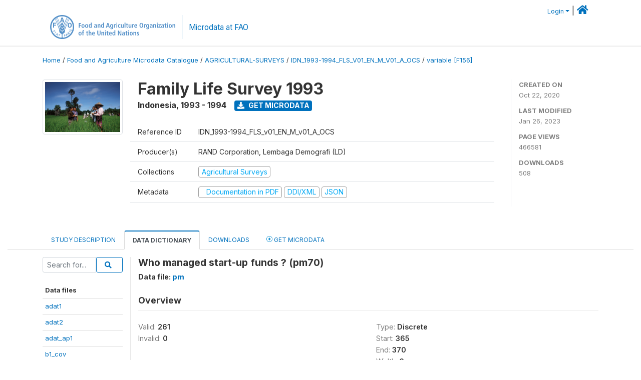

--- FILE ---
content_type: text/html; charset=UTF-8
request_url: https://microdata.fao.org/index.php/catalog/1528/variable/F156/V4387?name=pm70
body_size: 11479
content:
<!DOCTYPE html>
<html>

<head>
    <meta charset="utf-8">
<meta http-equiv="X-UA-Compatible" content="IE=edge">
<meta name="viewport" content="width=device-width, initial-scale=1">

<title>Indonesia - Family Life Survey 1993</title>

    
    <link rel="stylesheet" href="https://cdnjs.cloudflare.com/ajax/libs/font-awesome/5.15.4/css/all.min.css" integrity="sha512-1ycn6IcaQQ40/MKBW2W4Rhis/DbILU74C1vSrLJxCq57o941Ym01SwNsOMqvEBFlcgUa6xLiPY/NS5R+E6ztJQ==" crossorigin="anonymous" referrerpolicy="no-referrer" />
    <link rel="stylesheet" href="https://stackpath.bootstrapcdn.com/bootstrap/4.1.3/css/bootstrap.min.css" integrity="sha384-MCw98/SFnGE8fJT3GXwEOngsV7Zt27NXFoaoApmYm81iuXoPkFOJwJ8ERdknLPMO" crossorigin="anonymous">
    

<link rel="stylesheet" href="https://microdata.fao.org/themes/fam52/css/style.css?v2021-231">
<link rel="stylesheet" href="https://microdata.fao.org/themes/fam52/css/custom.css?v2021">
<link rel="stylesheet" href="https://microdata.fao.org/themes/fam52/css/home.css?v03212019">
<link rel="stylesheet" href="https://microdata.fao.org/themes/fam52/css/variables.css?v07042021">
<link rel="stylesheet" href="https://microdata.fao.org/themes/fam52/css/facets.css?v062021">
<link rel="stylesheet" href="https://microdata.fao.org/themes/fam52/css/catalog-tab.css?v07052021">
<link rel="stylesheet" href="https://microdata.fao.org/themes/fam52/css/catalog-card.css?v10102021-1">
<link rel="stylesheet" href="https://microdata.fao.org/themes/fam52/css/filter-action-bar.css?v14052021-3">

    <script src="//code.jquery.com/jquery-3.2.1.min.js"></script>
    <script src="https://cdnjs.cloudflare.com/ajax/libs/popper.js/1.14.3/umd/popper.min.js" integrity="sha384-ZMP7rVo3mIykV+2+9J3UJ46jBk0WLaUAdn689aCwoqbBJiSnjAK/l8WvCWPIPm49" crossorigin="anonymous"></script>
    <script src="https://stackpath.bootstrapcdn.com/bootstrap/4.1.3/js/bootstrap.min.js" integrity="sha384-ChfqqxuZUCnJSK3+MXmPNIyE6ZbWh2IMqE241rYiqJxyMiZ6OW/JmZQ5stwEULTy" crossorigin="anonymous"></script>

<script type="text/javascript">
    var CI = {'base_url': 'https://microdata.fao.org/index.php'};

    if (top.frames.length!=0) {
        top.location=self.document.location;
    }

    $(document).ready(function()  {
        /*global ajax error handler */
        $( document ).ajaxError(function(event, jqxhr, settings, exception) {
            if(jqxhr.status==401){
                window.location=CI.base_url+'/auth/login/?destination=catalog/';
            }
            else if (jqxhr.status>=500){
                alert(jqxhr.responseText);
            }
        });

    }); //end-document-ready

</script>

<script>
    // Show custom information in the remote data access section
    $(document).ready(function() {
        var idno = $(".study-idno").html().replace(/\s+/g, '');
        if (idno == "PER_2013-2022_INFFS_v01_EN_M_v01_A_ESS") {          // Peru
              
            const p1 = "aW52Z";
            const p2 = "W50YX";
            const p3 = "Jpb3NAc2VyZm9yLmdvYi5wZQ==";

            const email = atob(p1 + p2 + p3);          
            $(".remote-data-access").html("<h2>Data available from external repository</h2><p>For access to microdata, please contact:</p><div class='remote-access-link'><a href='mailto:"+email+"' target='_blank'>"+email+"</a></div>");   
        }   
        if (idno == "NPL_2014_NFI_v01_M_v01_A_ESS") {          // Nepal
              
            const p1 = "aW5mb";
            const p2 = "0Bmcn";
            const p3 = "RjLmdvdi5ucA==";

            const email = atob(p1 + p2 + p3);          
            $(".remote-data-access").html("<h2>Data available from external repository</h2><p>For access to microdata, please contact:</p><div class='remote-access-link'><a href='mailto:"+email+"' target='_blank'>"+email+"</a></div>");   
        }        
    });
</script>



    <script async src="https://www.googletagmanager.com/gtag/js?id=G-0ZMCRYB8EX"></script>
<script>
  window.dataLayer = window.dataLayer || [];
  function gtag(){dataLayer.push(arguments);}
  gtag('js', new Date());

  gtag('config', 'G-0ZMCRYB8EX');

  
  $(function() {
    $(document).ajaxSend(function(event, request, settings) {
        gtag('event', 'page_view', {
            page_path: settings.url
        })
    });

    //track file downloads
    $('.resources .download').on('click', function() {
        gtag('event', 'download', {
            'event_label': $(this).attr("title"),
            'event_category': $(this).attr("href"),
            'non_interaction': true
        });
    });

});
</script></head>

<body>
    
    <!-- site header -->
    <style>
.site-header .navbar-light .no-logo .navbar-brand--sitename {border:0px!important;margin-left:0px}
.site-header .navbar-light .no-logo .nada-site-title {font-size:18px;}
</style>

<header class="site-header">

        

    <div class="container">
         


<!--  /***** Login Bar Start *****/ -->
<div>
            <div class="col-12 mt-2 mb-2 wb-login-link login-bar">
            <div class="float-right">
            <div class="dropdown ml-auto">
                <a class="dropdown-toggle small" href="" id="dropdownMenuLink" data-toggle="dropdown" aria-haspopup="true" aria-expanded="false"><i class="fa fa-user-circle-o fa-lg"></i>Login</a>
                <div class="dropdown-menu dropdown-menu-right" aria-labelledby="dropdownMenuLink">
                    <a class="dropdown-item small" href="https://microdata.fao.org/index.php/auth/login">Login</a>
                </div>
                
                                |   <a href="http://www.fao.org/food-agriculture-microdata"><i class="fa fa-home" style="font-size:20px;"></i> </a>
            </div>
            </div>
        </div>

    </div>
<!-- /row -->
<!--  /***** Login Bar Close *****/ -->        <div class="row">
            <div class="col-12">
                <nav class="navbar navbar-expand-md navbar-light rounded navbar-toggleable-md wb-navbar ">

                                                            <div class="navbar-brand navbar-expand-md">
                        <div class="navbar-brand--logo ">
                            <a href="http://www.fao.org" class="g01v1-logo nada-logo " >
                                    
                                <img title="fao.org" src="https://microdata.fao.org/themes/fam52/images/fao-logo-en.svg" class="img-responsive">
                            </a>        
                    </div>
                        <div class="navbar-brand--sitename navbar-expand-md">
                            <div><a class="nada-site-title"  href="https://www.fao.org/food-agriculture-microdata">Microdata at FAO</a></div>
                                                    </div>
                    </div>
                    

                                                            
                    <!-- Start menus -->
                                        
                    <!-- Close Menus -->
                    <!-- Citations menu if required 
                    <div><a class="fas fa-book" href="https://microdata.fao.org/index.php/citations"> Citations</a></div>-->
                    <!-- Close Menus -->
                </nav>
                
            </div>
            
        </div>
        <!-- /row -->
        
    </div>
    
</header>

    
    <!-- page body -->
    <div class="wp-page-body container-fluid page-catalog catalog-variable-F156-V4387">

        <div class="body-content-wrap theme-nada-2">

            <!--breadcrumbs -->
            
            <div class="container">
                                                    <ol class="breadcrumb wb-breadcrumb">
                        	    <div class="breadcrumbs" xmlns:v="http://rdf.data-vocabulary.org/#">
           <span typeof="v:Breadcrumb">
                		         <a href="https://microdata.fao.org/index.php/" rel="v:url" property="v:title">Home</a> /
                        
       </span>
                  <span typeof="v:Breadcrumb">
                		         <a href="https://microdata.fao.org/index.php/catalog" rel="v:url" property="v:title">Food and Agriculture Microdata Catalogue</a> /
                        
       </span>
                  <span typeof="v:Breadcrumb">
                		         <a href="https://microdata.fao.org/index.php/catalog/agricultural-surveys" rel="v:url" property="v:title">AGRICULTURAL-SURVEYS</a> /
                        
       </span>
                  <span typeof="v:Breadcrumb">
                		         <a href="https://microdata.fao.org/index.php/catalog/1528" rel="v:url" property="v:title">IDN_1993-1994_FLS_V01_EN_M_V01_A_OCS</a> /
                        
       </span>
                  <span typeof="v:Breadcrumb">
        	         	         <a class="active" href="https://microdata.fao.org/index.php/catalog/1528/variable/F156" rel="v:url" property="v:title">variable [F156]</a>
                        
       </span>
               </div>
                    </ol>
                            </div>
            <!-- /breadcrumbs -->
            
            
  
            <style>
.metadata-sidebar-container .nav .active{
	background:#e9ecef;		
}
.study-metadata-page .page-header .nav-tabs .active a {
	background: white;
	font-weight: bold;
	border-top: 2px solid #0071bc;
	border-left:1px solid gainsboro;
	border-right:1px solid gainsboro;
}

.study-info-content {
    font-size: 14px;
}

.study-subtitle{
	font-size:.7em;
	margin-bottom:10px;
}

.badge-outline{
	background:transparent;
	color:#03a9f4;
	border:1px solid #9e9e9e;
}
.study-header-right-bar span{
	display:block;
	margin-bottom:15px;
}
.study-header-right-bar{
	font-size:14px;
	color:gray;
}
.get-microdata-btn{
	font-size:14px;
}

.link-col .badge{
	font-size:14px;
	font-weight:normal;
	background:transparent;
	border:1px solid #9E9E9E;
	color:#03a9f4;
}

.link-col .badge:hover{
	background:#03a9f4;
	color:#ffffff;
}

.study-header-right-bar .stat{
	margin-bottom:10px;
	font-size:small;
}

.study-header-right-bar .stat .stat-label{
	font-weight:bold;
	text-transform:uppercase;
}

.field-metadata__table_description__ref_country .field-value,
.field-metadata__study_desc__study_info__nation .field-value{
	max-height:350px;
	overflow:auto;
}
.field-metadata__table_description__ref_country .field-value  ::-webkit-scrollbar,
.field-metadata__study_desc__study_info__nation .field-value ::-webkit-scrollbar {
  -webkit-appearance: none;
  width: 7px;
}

.field-metadata__table_description__ref_country .field-value  ::-webkit-scrollbar-thumb,
.field-metadata__study_desc__study_info__nation .field-value ::-webkit-scrollbar-thumb {
  border-radius: 4px;
  background-color: rgba(0, 0, 0, .5);
  box-shadow: 0 0 1px rgba(255, 255, 255, .5);
}
</style>


<div class="page-body-full study-metadata-page">
	<span 
		id="dataset-metadata-info" 
		data-repositoryid="agricultural-surveys"
		data-id="1528"
		data-idno="IDN_1993-1994_FLS_v01_EN_M_v01_A_OCS"
	></span>

<div class="container-fluid page-header">
<div class="container">


<div class="row study-info">
					<div class="col-md-2">
			<div class="collection-thumb-container">
				<a href="https://microdata.fao.org/index.php/catalog/agricultural-surveys">
				<img  src="https://microdata.fao.org/files/images/ag_census.jpg?v=1674721061" class="mr-3 img-fluid img-thumbnail" alt="agricultural-surveys" title="Agricultural Surveys"/>
				</a>
			</div>		
		</div>
	
	<div class="col">
		
		<div>
		    <h1 class="mt-0 mb-1" id="dataset-title">
                <span>Family Life Survey 1993</span>
                            </h1>
            <div class="clearfix">
		        <h6 class="sub-title float-left" id="dataset-sub-title"><span id="dataset-country">Indonesia</span>, <span id="dataset-year">1993 - 1994</span></h6>
                                <a  
                    href="https://microdata.fao.org/index.php/catalog/1528/get-microdata" 
                    class="get-microdata-btn badge badge-primary wb-text-link-uppercase float-left ml-3" 
                    title="Get Microdata">					
                    <span class="fa fa-download"></span>
                    Get Microdata                </a>
                                
            </div>
		</div>

		<div class="row study-info-content">
		
            <div class="col pr-5">

                <div class="row mt-4 mb-2 pb-2  border-bottom">
                    <div class="col-md-2">
                        Reference ID                    </div>
                    <div class="col">
                        <div class="study-idno">
                            IDN_1993-1994_FLS_v01_EN_M_v01_A_OCS                            
                        </div>
                    </div>
                </div>

                		
                                <div class="row mb-2 pb-2  border-bottom">
                    <div class="col-md-2">
                        Producer(s)                    </div>
                    <div class="col">
                        <div class="producers">
                            RAND Corporation, Lembaga Demografi (LD)                        </div>
                    </div>
                </div>
                                
                
                 
                <div class="row  border-bottom mb-2 pb-2 mt-2">
                    <div class="col-md-2">
                        Collections                    </div>
                    <div class="col">
                        <div class="collections link-col">           
                                                            <span class="collection">
                                    <a href="https://microdata.fao.org/index.php/collections/agricultural-surveys">
                                        <span class="badge badge-primary">Agricultural Surveys</span>
                                    </a>                                    
                                </span>
                                                    </div>
                    </div>
                </div>
                
                <div class="row border-bottom mb-2 pb-2 mt-2">
                    <div class="col-md-2">
                        Metadata                    </div>
                    <div class="col">
                        <div class="metadata">
                            <!--metadata-->
                            <span class="mr-2 link-col">
                                                                                                    <a class="download" href="https://microdata.fao.org/index.php/catalog/1528/pdf-documentation" title="Documentation in PDF" >
                                        <span class="badge badge-success"><i class="fa fa-file-pdf-o" aria-hidden="true"> </i> Documentation in PDF</span>
                                    </a>
                                                            
                                                                    <a class="download" href="https://microdata.fao.org/index.php/metadata/export/1528/ddi" title="DDI Codebook (2.5)">
                                        <span class="badge badge-primary"> DDI/XML</span>
                                    </a>
                                
                                <a class="download" href="https://microdata.fao.org/index.php/metadata/export/1528/json" title="JSON">
                                    <span class="badge badge-info">JSON</span>
                                </a>
                            </span>	
                            <!--end-metadata-->
                        </div>
                    </div>
                </div>

                
                	    </div>
	
	</div>

	</div>

    <div class="col-md-2 border-left">
		<!--right-->
		<div class="study-header-right-bar">
				<div class="stat">
					<div class="stat-label">Created on </div>
					<div class="stat-value">Oct 22, 2020</div>
				</div>

				<div class="stat">
					<div class="stat-label">Last modified </div>
					<div class="stat-value">Jan 26, 2023</div>
				</div>
				
									<div class="stat">
						<div class="stat-label">Page views </div>
						<div class="stat-value">466581</div>
					</div>
				
									<div class="stat">
						<div class="stat-label">Downloads </div>
						<div class="stat-value">508</div>
					</div>				
						</div>		
		<!--end-right-->
	</div>

</div>




<!-- Nav tabs -->
<ul class="nav nav-tabs wb-nav-tab-space flex-wrap" role="tablist">
								<li class="nav-item tab-description "  >
				<a href="https://microdata.fao.org/index.php/catalog/1528/study-description" class="nav-link wb-nav-link wb-text-link-uppercase " role="tab"  data-id="related-materials" >Study Description</a>
			</li>
										<li class="nav-item tab-data_dictionary active"  >
				<a href="https://microdata.fao.org/index.php/catalog/1528/data-dictionary" class="nav-link wb-nav-link wb-text-link-uppercase active" role="tab"  data-id="related-materials" >Data Dictionary</a>
			</li>
										<li class="nav-item tab-related_materials "  >
				<a href="https://microdata.fao.org/index.php/catalog/1528/related-materials" class="nav-link wb-nav-link wb-text-link-uppercase " role="tab"  data-id="related-materials" >Downloads</a>
			</li>
										<li class="nav-item nav-item-get-microdata tab-get_microdata " >
				<a href="https://microdata.fao.org/index.php/catalog/1528/get-microdata" class="nav-link wb-nav-link wb-text-link-uppercase " role="tab" data-id="related-materials" >
					<span class="get-microdata icon-da-remote"></span> Get Microdata				</a>
			</li>                            
										
	<!--review-->
	</ul>
<!-- end nav tabs -->
</div>
</div>



<div class="container study-metadata-body-content " >


<!-- tabs -->
<div id="tabs" class="study-metadata ui-tabs ui-widget ui-widget-content ui-corner-all study-tabs" >	
  
  <div id="tabs-1" aria-labelledby="ui-id-1" class="ui-tabs-panel ui-widget-content ui-corner-bottom" role="tabpanel" >
  	
        <div class="tab-body-no-sidebar-x"><style>
    .data-file-bg1 tr,.data-file-bg1 td {vertical-align: top;}
    .data-file-bg1 .col-1{width:100px;}
    .data-file-bg1 {margin-bottom:20px;}
    .var-info-panel{display:none;}
    .table-variable-list td{
        cursor:pointer;
    }
    
    .nada-list-group-item {
        position: relative;
        display: block;
        padding: 10px 15px;
        margin-bottom: -1px;
        background-color: #fff;
        border: 1px solid #ddd;
        border-left:0px;
        border-right:0px;
        font-size: small;
        border-bottom: 1px solid gainsboro;
        word-wrap: break-word;
        padding: 5px;
        padding-right: 10px;

    }

    .nada-list-group-title{
        font-weight:bold;
        border-top:0px;
    }

    .variable-groups-sidebar
    .nada-list-vgroup {
        padding-inline-start: 0px;
        font-size:small;
        list-style-type: none;
    }

    .nada-list-vgroup {
        list-style-type: none;
    }

    .nada-list-subgroup{
        padding-left:10px;
    }
    
    .table-variable-list .var-breadcrumb{
        display:none;
    }

    .nada-list-subgroup .nada-list-vgroup-item {
        padding-left: 24px;
        position: relative;
        list-style:none;
    }

    .nada-list-subgroup .nada-list-vgroup-item:before {
        position: absolute;
        font-family: 'FontAwesome';
        top: 0;
        left: 10px;
        content: "\f105";
    }

</style>

<div class="row">

    <div class="col-sm-2 col-md-2 col-lg-2 tab-sidebar hidden-sm-down sidebar-files">       

        <form method="get" action="https://microdata.fao.org/index.php/catalog/1528/search" class="dictionary-search">
        <div class="input-group input-group-sm">            
            <input type="text" name="vk" class="form-control" placeholder="Search for...">
            <span class="input-group-btn">
                <button class="btn btn-outline-primary btn-sm" type="submit"><i class="fa fa-search"></i></button>
            </span>
        </div>
        </form>
        
        <ul class="nada-list-group">
            <li class="nada-list-group-item nada-list-group-title">Data files</li>
                            <li class="nada-list-group-item">
                    <a href="https://microdata.fao.org/index.php/catalog/1528/data-dictionary/F1?file_name=adat1">adat1</a>
                </li>
                            <li class="nada-list-group-item">
                    <a href="https://microdata.fao.org/index.php/catalog/1528/data-dictionary/F2?file_name=adat2">adat2</a>
                </li>
                            <li class="nada-list-group-item">
                    <a href="https://microdata.fao.org/index.php/catalog/1528/data-dictionary/F3?file_name=adat_ap1">adat_ap1</a>
                </li>
                            <li class="nada-list-group-item">
                    <a href="https://microdata.fao.org/index.php/catalog/1528/data-dictionary/F4?file_name=b1_cov">b1_cov</a>
                </li>
                            <li class="nada-list-group-item">
                    <a href="https://microdata.fao.org/index.php/catalog/1528/data-dictionary/F5?file_name=b1_ks0">b1_ks0</a>
                </li>
                            <li class="nada-list-group-item">
                    <a href="https://microdata.fao.org/index.php/catalog/1528/data-dictionary/F6?file_name=b1_ks1">b1_ks1</a>
                </li>
                            <li class="nada-list-group-item">
                    <a href="https://microdata.fao.org/index.php/catalog/1528/data-dictionary/F7?file_name=b1_ks2">b1_ks2</a>
                </li>
                            <li class="nada-list-group-item">
                    <a href="https://microdata.fao.org/index.php/catalog/1528/data-dictionary/F8?file_name=b1_ks3">b1_ks3</a>
                </li>
                            <li class="nada-list-group-item">
                    <a href="https://microdata.fao.org/index.php/catalog/1528/data-dictionary/F9?file_name=b1_ks4">b1_ks4</a>
                </li>
                            <li class="nada-list-group-item">
                    <a href="https://microdata.fao.org/index.php/catalog/1528/data-dictionary/F10?file_name=b1_pp1">b1_pp1</a>
                </li>
                            <li class="nada-list-group-item">
                    <a href="https://microdata.fao.org/index.php/catalog/1528/data-dictionary/F11?file_name=b2_cov">b2_cov</a>
                </li>
                            <li class="nada-list-group-item">
                    <a href="https://microdata.fao.org/index.php/catalog/1528/data-dictionary/F12?file_name=b2_ge">b2_ge</a>
                </li>
                            <li class="nada-list-group-item">
                    <a href="https://microdata.fao.org/index.php/catalog/1528/data-dictionary/F13?file_name=b2_hi">b2_hi</a>
                </li>
                            <li class="nada-list-group-item">
                    <a href="https://microdata.fao.org/index.php/catalog/1528/data-dictionary/F14?file_name=b2_hr1">b2_hr1</a>
                </li>
                            <li class="nada-list-group-item">
                    <a href="https://microdata.fao.org/index.php/catalog/1528/data-dictionary/F15?file_name=b2_hr2">b2_hr2</a>
                </li>
                            <li class="nada-list-group-item">
                    <a href="https://microdata.fao.org/index.php/catalog/1528/data-dictionary/F16?file_name=b2_kr">b2_kr</a>
                </li>
                            <li class="nada-list-group-item">
                    <a href="https://microdata.fao.org/index.php/catalog/1528/data-dictionary/F17?file_name=b2_nt1">b2_nt1</a>
                </li>
                            <li class="nada-list-group-item">
                    <a href="https://microdata.fao.org/index.php/catalog/1528/data-dictionary/F18?file_name=b2_nt2">b2_nt2</a>
                </li>
                            <li class="nada-list-group-item">
                    <a href="https://microdata.fao.org/index.php/catalog/1528/data-dictionary/F19?file_name=b2_ut1">b2_ut1</a>
                </li>
                            <li class="nada-list-group-item">
                    <a href="https://microdata.fao.org/index.php/catalog/1528/data-dictionary/F20?file_name=b2_ut2">b2_ut2</a>
                </li>
                            <li class="nada-list-group-item">
                    <a href="https://microdata.fao.org/index.php/catalog/1528/data-dictionary/F21?file_name=b3a_br">b3a_br</a>
                </li>
                            <li class="nada-list-group-item">
                    <a href="https://microdata.fao.org/index.php/catalog/1528/data-dictionary/F22?file_name=b3a_cov">b3a_cov</a>
                </li>
                            <li class="nada-list-group-item">
                    <a href="https://microdata.fao.org/index.php/catalog/1528/data-dictionary/F23?file_name=b3a_dl1">b3a_dl1</a>
                </li>
                            <li class="nada-list-group-item">
                    <a href="https://microdata.fao.org/index.php/catalog/1528/data-dictionary/F24?file_name=b3a_dl2">b3a_dl2</a>
                </li>
                            <li class="nada-list-group-item">
                    <a href="https://microdata.fao.org/index.php/catalog/1528/data-dictionary/F25?file_name=b3a_dl3">b3a_dl3</a>
                </li>
                            <li class="nada-list-group-item">
                    <a href="https://microdata.fao.org/index.php/catalog/1528/data-dictionary/F26?file_name=b3a_dl4">b3a_dl4</a>
                </li>
                            <li class="nada-list-group-item">
                    <a href="https://microdata.fao.org/index.php/catalog/1528/data-dictionary/F27?file_name=b3a_dlr1">b3a_dlr1</a>
                </li>
                            <li class="nada-list-group-item">
                    <a href="https://microdata.fao.org/index.php/catalog/1528/data-dictionary/F28?file_name=b3a_dlr2">b3a_dlr2</a>
                </li>
                            <li class="nada-list-group-item">
                    <a href="https://microdata.fao.org/index.php/catalog/1528/data-dictionary/F29?file_name=b3a_hi">b3a_hi</a>
                </li>
                            <li class="nada-list-group-item">
                    <a href="https://microdata.fao.org/index.php/catalog/1528/data-dictionary/F30?file_name=b3a_hr0">b3a_hr0</a>
                </li>
                            <li class="nada-list-group-item">
                    <a href="https://microdata.fao.org/index.php/catalog/1528/data-dictionary/F31?file_name=b3a_hr1">b3a_hr1</a>
                </li>
                            <li class="nada-list-group-item">
                    <a href="https://microdata.fao.org/index.php/catalog/1528/data-dictionary/F32?file_name=b3a_hr2">b3a_hr2</a>
                </li>
                            <li class="nada-list-group-item">
                    <a href="https://microdata.fao.org/index.php/catalog/1528/data-dictionary/F33?file_name=b3a_kw1">b3a_kw1</a>
                </li>
                            <li class="nada-list-group-item">
                    <a href="https://microdata.fao.org/index.php/catalog/1528/data-dictionary/F34?file_name=b3a_kw2">b3a_kw2</a>
                </li>
                            <li class="nada-list-group-item">
                    <a href="https://microdata.fao.org/index.php/catalog/1528/data-dictionary/F35?file_name=b3a_kw3">b3a_kw3</a>
                </li>
                            <li class="nada-list-group-item">
                    <a href="https://microdata.fao.org/index.php/catalog/1528/data-dictionary/F36?file_name=b3a_mg1">b3a_mg1</a>
                </li>
                            <li class="nada-list-group-item">
                    <a href="https://microdata.fao.org/index.php/catalog/1528/data-dictionary/F37?file_name=b3a_mg2">b3a_mg2</a>
                </li>
                            <li class="nada-list-group-item">
                    <a href="https://microdata.fao.org/index.php/catalog/1528/data-dictionary/F38?file_name=b3a_pk1">b3a_pk1</a>
                </li>
                            <li class="nada-list-group-item">
                    <a href="https://microdata.fao.org/index.php/catalog/1528/data-dictionary/F39?file_name=b3a_pk2">b3a_pk2</a>
                </li>
                            <li class="nada-list-group-item">
                    <a href="https://microdata.fao.org/index.php/catalog/1528/data-dictionary/F40?file_name=b3a_pk3">b3a_pk3</a>
                </li>
                            <li class="nada-list-group-item">
                    <a href="https://microdata.fao.org/index.php/catalog/1528/data-dictionary/F41?file_name=b3a_tk1">b3a_tk1</a>
                </li>
                            <li class="nada-list-group-item">
                    <a href="https://microdata.fao.org/index.php/catalog/1528/data-dictionary/F42?file_name=b3a_tk2">b3a_tk2</a>
                </li>
                            <li class="nada-list-group-item">
                    <a href="https://microdata.fao.org/index.php/catalog/1528/data-dictionary/F43?file_name=b3a_tk3">b3a_tk3</a>
                </li>
                            <li class="nada-list-group-item">
                    <a href="https://microdata.fao.org/index.php/catalog/1528/data-dictionary/F44?file_name=b3a_tk4">b3a_tk4</a>
                </li>
                            <li class="nada-list-group-item">
                    <a href="https://microdata.fao.org/index.php/catalog/1528/data-dictionary/F45?file_name=b3b_ak">b3b_ak</a>
                </li>
                            <li class="nada-list-group-item">
                    <a href="https://microdata.fao.org/index.php/catalog/1528/data-dictionary/F46?file_name=b3b_ba0">b3b_ba0</a>
                </li>
                            <li class="nada-list-group-item">
                    <a href="https://microdata.fao.org/index.php/catalog/1528/data-dictionary/F47?file_name=b3b_ba1">b3b_ba1</a>
                </li>
                            <li class="nada-list-group-item">
                    <a href="https://microdata.fao.org/index.php/catalog/1528/data-dictionary/F48?file_name=b3b_ba2">b3b_ba2</a>
                </li>
                            <li class="nada-list-group-item">
                    <a href="https://microdata.fao.org/index.php/catalog/1528/data-dictionary/F49?file_name=b3b_ba3">b3b_ba3</a>
                </li>
                            <li class="nada-list-group-item">
                    <a href="https://microdata.fao.org/index.php/catalog/1528/data-dictionary/F50?file_name=b3b_ba4">b3b_ba4</a>
                </li>
                            <li class="nada-list-group-item">
                    <a href="https://microdata.fao.org/index.php/catalog/1528/data-dictionary/F51?file_name=b3b_ba5">b3b_ba5</a>
                </li>
                            <li class="nada-list-group-item">
                    <a href="https://microdata.fao.org/index.php/catalog/1528/data-dictionary/F52?file_name=b3b_ba6">b3b_ba6</a>
                </li>
                            <li class="nada-list-group-item">
                    <a href="https://microdata.fao.org/index.php/catalog/1528/data-dictionary/F53?file_name=b3b_cov">b3b_cov</a>
                </li>
                            <li class="nada-list-group-item">
                    <a href="https://microdata.fao.org/index.php/catalog/1528/data-dictionary/F54?file_name=b3b_kk">b3b_kk</a>
                </li>
                            <li class="nada-list-group-item">
                    <a href="https://microdata.fao.org/index.php/catalog/1528/data-dictionary/F55?file_name=b3b_km">b3b_km</a>
                </li>
                            <li class="nada-list-group-item">
                    <a href="https://microdata.fao.org/index.php/catalog/1528/data-dictionary/F56?file_name=b3b_ma1">b3b_ma1</a>
                </li>
                            <li class="nada-list-group-item">
                    <a href="https://microdata.fao.org/index.php/catalog/1528/data-dictionary/F57?file_name=b3b_ma2">b3b_ma2</a>
                </li>
                            <li class="nada-list-group-item">
                    <a href="https://microdata.fao.org/index.php/catalog/1528/data-dictionary/F58?file_name=b3b_pm1">b3b_pm1</a>
                </li>
                            <li class="nada-list-group-item">
                    <a href="https://microdata.fao.org/index.php/catalog/1528/data-dictionary/F59?file_name=b3b_pm2">b3b_pm2</a>
                </li>
                            <li class="nada-list-group-item">
                    <a href="https://microdata.fao.org/index.php/catalog/1528/data-dictionary/F60?file_name=b3b_pm3">b3b_pm3</a>
                </li>
                            <li class="nada-list-group-item">
                    <a href="https://microdata.fao.org/index.php/catalog/1528/data-dictionary/F61?file_name=b3b_ps">b3b_ps</a>
                </li>
                            <li class="nada-list-group-item">
                    <a href="https://microdata.fao.org/index.php/catalog/1528/data-dictionary/F62?file_name=b3b_rj1">b3b_rj1</a>
                </li>
                            <li class="nada-list-group-item">
                    <a href="https://microdata.fao.org/index.php/catalog/1528/data-dictionary/F63?file_name=b3b_rj2">b3b_rj2</a>
                </li>
                            <li class="nada-list-group-item">
                    <a href="https://microdata.fao.org/index.php/catalog/1528/data-dictionary/F64?file_name=b3b_rn1">b3b_rn1</a>
                </li>
                            <li class="nada-list-group-item">
                    <a href="https://microdata.fao.org/index.php/catalog/1528/data-dictionary/F65?file_name=b3b_rn2">b3b_rn2</a>
                </li>
                            <li class="nada-list-group-item">
                    <a href="https://microdata.fao.org/index.php/catalog/1528/data-dictionary/F66?file_name=b3p_ba0">b3p_ba0</a>
                </li>
                            <li class="nada-list-group-item">
                    <a href="https://microdata.fao.org/index.php/catalog/1528/data-dictionary/F67?file_name=b3p_ba1">b3p_ba1</a>
                </li>
                            <li class="nada-list-group-item">
                    <a href="https://microdata.fao.org/index.php/catalog/1528/data-dictionary/F68?file_name=b3p_ba2">b3p_ba2</a>
                </li>
                            <li class="nada-list-group-item">
                    <a href="https://microdata.fao.org/index.php/catalog/1528/data-dictionary/F69?file_name=b3p_ba3">b3p_ba3</a>
                </li>
                            <li class="nada-list-group-item">
                    <a href="https://microdata.fao.org/index.php/catalog/1528/data-dictionary/F70?file_name=b3p_ba4">b3p_ba4</a>
                </li>
                            <li class="nada-list-group-item">
                    <a href="https://microdata.fao.org/index.php/catalog/1528/data-dictionary/F71?file_name=b3p_ba5">b3p_ba5</a>
                </li>
                            <li class="nada-list-group-item">
                    <a href="https://microdata.fao.org/index.php/catalog/1528/data-dictionary/F72?file_name=b3p_ba6">b3p_ba6</a>
                </li>
                            <li class="nada-list-group-item">
                    <a href="https://microdata.fao.org/index.php/catalog/1528/data-dictionary/F73?file_name=b3p_br">b3p_br</a>
                </li>
                            <li class="nada-list-group-item">
                    <a href="https://microdata.fao.org/index.php/catalog/1528/data-dictionary/F74?file_name=b3p_ch0">b3p_ch0</a>
                </li>
                            <li class="nada-list-group-item">
                    <a href="https://microdata.fao.org/index.php/catalog/1528/data-dictionary/F75?file_name=b3p_ch1">b3p_ch1</a>
                </li>
                            <li class="nada-list-group-item">
                    <a href="https://microdata.fao.org/index.php/catalog/1528/data-dictionary/F76?file_name=b3p_cov">b3p_cov</a>
                </li>
                            <li class="nada-list-group-item">
                    <a href="https://microdata.fao.org/index.php/catalog/1528/data-dictionary/F77?file_name=b3p_cx">b3p_cx</a>
                </li>
                            <li class="nada-list-group-item">
                    <a href="https://microdata.fao.org/index.php/catalog/1528/data-dictionary/F78?file_name=b3p_dl1">b3p_dl1</a>
                </li>
                            <li class="nada-list-group-item">
                    <a href="https://microdata.fao.org/index.php/catalog/1528/data-dictionary/F79?file_name=b3p_dl3">b3p_dl3</a>
                </li>
                            <li class="nada-list-group-item">
                    <a href="https://microdata.fao.org/index.php/catalog/1528/data-dictionary/F80?file_name=b3p_dl4">b3p_dl4</a>
                </li>
                            <li class="nada-list-group-item">
                    <a href="https://microdata.fao.org/index.php/catalog/1528/data-dictionary/F81?file_name=b3p_kk">b3p_kk</a>
                </li>
                            <li class="nada-list-group-item">
                    <a href="https://microdata.fao.org/index.php/catalog/1528/data-dictionary/F82?file_name=b3p_km">b3p_km</a>
                </li>
                            <li class="nada-list-group-item">
                    <a href="https://microdata.fao.org/index.php/catalog/1528/data-dictionary/F83?file_name=b3p_kw1">b3p_kw1</a>
                </li>
                            <li class="nada-list-group-item">
                    <a href="https://microdata.fao.org/index.php/catalog/1528/data-dictionary/F84?file_name=b3p_ma">b3p_ma</a>
                </li>
                            <li class="nada-list-group-item">
                    <a href="https://microdata.fao.org/index.php/catalog/1528/data-dictionary/F85?file_name=b3p_mg">b3p_mg</a>
                </li>
                            <li class="nada-list-group-item">
                    <a href="https://microdata.fao.org/index.php/catalog/1528/data-dictionary/F86?file_name=b3p_pm1">b3p_pm1</a>
                </li>
                            <li class="nada-list-group-item">
                    <a href="https://microdata.fao.org/index.php/catalog/1528/data-dictionary/F87?file_name=b3p_pm2">b3p_pm2</a>
                </li>
                            <li class="nada-list-group-item">
                    <a href="https://microdata.fao.org/index.php/catalog/1528/data-dictionary/F88?file_name=b3p_rj1">b3p_rj1</a>
                </li>
                            <li class="nada-list-group-item">
                    <a href="https://microdata.fao.org/index.php/catalog/1528/data-dictionary/F89?file_name=b3p_rj2">b3p_rj2</a>
                </li>
                            <li class="nada-list-group-item">
                    <a href="https://microdata.fao.org/index.php/catalog/1528/data-dictionary/F90?file_name=b3p_rn1">b3p_rn1</a>
                </li>
                            <li class="nada-list-group-item">
                    <a href="https://microdata.fao.org/index.php/catalog/1528/data-dictionary/F91?file_name=b3p_rn2">b3p_rn2</a>
                </li>
                            <li class="nada-list-group-item">
                    <a href="https://microdata.fao.org/index.php/catalog/1528/data-dictionary/F92?file_name=b3p_tk1">b3p_tk1</a>
                </li>
                            <li class="nada-list-group-item">
                    <a href="https://microdata.fao.org/index.php/catalog/1528/data-dictionary/F93?file_name=b3p_tk2">b3p_tk2</a>
                </li>
                            <li class="nada-list-group-item">
                    <a href="https://microdata.fao.org/index.php/catalog/1528/data-dictionary/F94?file_name=b4_ba6">b4_ba6</a>
                </li>
                            <li class="nada-list-group-item">
                    <a href="https://microdata.fao.org/index.php/catalog/1528/data-dictionary/F95?file_name=b4_bf">b4_bf</a>
                </li>
                            <li class="nada-list-group-item">
                    <a href="https://microdata.fao.org/index.php/catalog/1528/data-dictionary/F96?file_name=b4_br">b4_br</a>
                </li>
                            <li class="nada-list-group-item">
                    <a href="https://microdata.fao.org/index.php/catalog/1528/data-dictionary/F97?file_name=b4_bx6">b4_bx6</a>
                </li>
                            <li class="nada-list-group-item">
                    <a href="https://microdata.fao.org/index.php/catalog/1528/data-dictionary/F98?file_name=b4_ch0">b4_ch0</a>
                </li>
                            <li class="nada-list-group-item">
                    <a href="https://microdata.fao.org/index.php/catalog/1528/data-dictionary/F99?file_name=b4_ch1">b4_ch1</a>
                </li>
                            <li class="nada-list-group-item">
                    <a href="https://microdata.fao.org/index.php/catalog/1528/data-dictionary/F100?file_name=b4_cov">b4_cov</a>
                </li>
                            <li class="nada-list-group-item">
                    <a href="https://microdata.fao.org/index.php/catalog/1528/data-dictionary/F101?file_name=b4_cx1">b4_cx1</a>
                </li>
                            <li class="nada-list-group-item">
                    <a href="https://microdata.fao.org/index.php/catalog/1528/data-dictionary/F102?file_name=b4_cx2">b4_cx2</a>
                </li>
                            <li class="nada-list-group-item">
                    <a href="https://microdata.fao.org/index.php/catalog/1528/data-dictionary/F103?file_name=b4_kl1">b4_kl1</a>
                </li>
                            <li class="nada-list-group-item">
                    <a href="https://microdata.fao.org/index.php/catalog/1528/data-dictionary/F104?file_name=b4_kl2">b4_kl2</a>
                </li>
                            <li class="nada-list-group-item">
                    <a href="https://microdata.fao.org/index.php/catalog/1528/data-dictionary/F105?file_name=b4_kw1">b4_kw1</a>
                </li>
                            <li class="nada-list-group-item">
                    <a href="https://microdata.fao.org/index.php/catalog/1528/data-dictionary/F106?file_name=b4_kw2">b4_kw2</a>
                </li>
                            <li class="nada-list-group-item">
                    <a href="https://microdata.fao.org/index.php/catalog/1528/data-dictionary/F107?file_name=b5_cov">b5_cov</a>
                </li>
                            <li class="nada-list-group-item">
                    <a href="https://microdata.fao.org/index.php/catalog/1528/data-dictionary/F108?file_name=b5_dla1">b5_dla1</a>
                </li>
                            <li class="nada-list-group-item">
                    <a href="https://microdata.fao.org/index.php/catalog/1528/data-dictionary/F109?file_name=b5_dla2">b5_dla2</a>
                </li>
                            <li class="nada-list-group-item">
                    <a href="https://microdata.fao.org/index.php/catalog/1528/data-dictionary/F110?file_name=b5_dla3">b5_dla3</a>
                </li>
                            <li class="nada-list-group-item">
                    <a href="https://microdata.fao.org/index.php/catalog/1528/data-dictionary/F111?file_name=b5_maa0">b5_maa0</a>
                </li>
                            <li class="nada-list-group-item">
                    <a href="https://microdata.fao.org/index.php/catalog/1528/data-dictionary/F112?file_name=b5_maa1">b5_maa1</a>
                </li>
                            <li class="nada-list-group-item">
                    <a href="https://microdata.fao.org/index.php/catalog/1528/data-dictionary/F113?file_name=b5_psa">b5_psa</a>
                </li>
                            <li class="nada-list-group-item">
                    <a href="https://microdata.fao.org/index.php/catalog/1528/data-dictionary/F114?file_name=b5_rja0">b5_rja0</a>
                </li>
                            <li class="nada-list-group-item">
                    <a href="https://microdata.fao.org/index.php/catalog/1528/data-dictionary/F115?file_name=b5_rja1">b5_rja1</a>
                </li>
                            <li class="nada-list-group-item">
                    <a href="https://microdata.fao.org/index.php/catalog/1528/data-dictionary/F116?file_name=b5_rja2">b5_rja2</a>
                </li>
                            <li class="nada-list-group-item">
                    <a href="https://microdata.fao.org/index.php/catalog/1528/data-dictionary/F117?file_name=b5_rja3">b5_rja3</a>
                </li>
                            <li class="nada-list-group-item">
                    <a href="https://microdata.fao.org/index.php/catalog/1528/data-dictionary/F118?file_name=b5_rna1">b5_rna1</a>
                </li>
                            <li class="nada-list-group-item">
                    <a href="https://microdata.fao.org/index.php/catalog/1528/data-dictionary/F119?file_name=b5_rna2">b5_rna2</a>
                </li>
                            <li class="nada-list-group-item">
                    <a href="https://microdata.fao.org/index.php/catalog/1528/data-dictionary/F120?file_name=bek">bek</a>
                </li>
                            <li class="nada-list-group-item">
                    <a href="https://microdata.fao.org/index.php/catalog/1528/data-dictionary/F121?file_name=bk1">bk1</a>
                </li>
                            <li class="nada-list-group-item">
                    <a href="https://microdata.fao.org/index.php/catalog/1528/data-dictionary/F122?file_name=bk1_a">bk1_a</a>
                </li>
                            <li class="nada-list-group-item">
                    <a href="https://microdata.fao.org/index.php/catalog/1528/data-dictionary/F123?file_name=bk1_b">bk1_b</a>
                </li>
                            <li class="nada-list-group-item">
                    <a href="https://microdata.fao.org/index.php/catalog/1528/data-dictionary/F124?file_name=bk1_d1">bk1_d1</a>
                </li>
                            <li class="nada-list-group-item">
                    <a href="https://microdata.fao.org/index.php/catalog/1528/data-dictionary/F125?file_name=bk1_d2">bk1_d2</a>
                </li>
                            <li class="nada-list-group-item">
                    <a href="https://microdata.fao.org/index.php/catalog/1528/data-dictionary/F126?file_name=bk1_d3">bk1_d3</a>
                </li>
                            <li class="nada-list-group-item">
                    <a href="https://microdata.fao.org/index.php/catalog/1528/data-dictionary/F127?file_name=bk1_d4">bk1_d4</a>
                </li>
                            <li class="nada-list-group-item">
                    <a href="https://microdata.fao.org/index.php/catalog/1528/data-dictionary/F128?file_name=bk1_d5">bk1_d5</a>
                </li>
                            <li class="nada-list-group-item">
                    <a href="https://microdata.fao.org/index.php/catalog/1528/data-dictionary/F129?file_name=bk1_e1">bk1_e1</a>
                </li>
                            <li class="nada-list-group-item">
                    <a href="https://microdata.fao.org/index.php/catalog/1528/data-dictionary/F130?file_name=bk1_e2">bk1_e2</a>
                </li>
                            <li class="nada-list-group-item">
                    <a href="https://microdata.fao.org/index.php/catalog/1528/data-dictionary/F131?file_name=bk1_g">bk1_g</a>
                </li>
                            <li class="nada-list-group-item">
                    <a href="https://microdata.fao.org/index.php/catalog/1528/data-dictionary/F132?file_name=bk1_i">bk1_i</a>
                </li>
                            <li class="nada-list-group-item">
                    <a href="https://microdata.fao.org/index.php/catalog/1528/data-dictionary/F133?file_name=bk1_j">bk1_j</a>
                </li>
                            <li class="nada-list-group-item">
                    <a href="https://microdata.fao.org/index.php/catalog/1528/data-dictionary/F134?file_name=bk1_k">bk1_k</a>
                </li>
                            <li class="nada-list-group-item">
                    <a href="https://microdata.fao.org/index.php/catalog/1528/data-dictionary/F135?file_name=bk1_pmkd">bk1_pmkd</a>
                </li>
                            <li class="nada-list-group-item">
                    <a href="https://microdata.fao.org/index.php/catalog/1528/data-dictionary/F136?file_name=bk1_rw">bk1_rw</a>
                </li>
                            <li class="nada-list-group-item">
                    <a href="https://microdata.fao.org/index.php/catalog/1528/data-dictionary/F137?file_name=bk2">bk2</a>
                </li>
                            <li class="nada-list-group-item">
                    <a href="https://microdata.fao.org/index.php/catalog/1528/data-dictionary/F138?file_name=bk2_hpj">bk2_hpj</a>
                </li>
                            <li class="nada-list-group-item">
                    <a href="https://microdata.fao.org/index.php/catalog/1528/data-dictionary/F139?file_name=bk2_ka1">bk2_ka1</a>
                </li>
                            <li class="nada-list-group-item">
                    <a href="https://microdata.fao.org/index.php/catalog/1528/data-dictionary/F140?file_name=bk2_ka2">bk2_ka2</a>
                </li>
                            <li class="nada-list-group-item">
                    <a href="https://microdata.fao.org/index.php/catalog/1528/data-dictionary/F141?file_name=bk_ar0">bk_ar0</a>
                </li>
                            <li class="nada-list-group-item">
                    <a href="https://microdata.fao.org/index.php/catalog/1528/data-dictionary/F142?file_name=bk_ar1">bk_ar1</a>
                </li>
                            <li class="nada-list-group-item">
                    <a href="https://microdata.fao.org/index.php/catalog/1528/data-dictionary/F143?file_name=bk_cov">bk_cov</a>
                </li>
                            <li class="nada-list-group-item">
                    <a href="https://microdata.fao.org/index.php/catalog/1528/data-dictionary/F144?file_name=bk_krk">bk_krk</a>
                </li>
                            <li class="nada-list-group-item">
                    <a href="https://microdata.fao.org/index.php/catalog/1528/data-dictionary/F145?file_name=bk_sc">bk_sc</a>
                </li>
                            <li class="nada-list-group-item">
                    <a href="https://microdata.fao.org/index.php/catalog/1528/data-dictionary/F146?file_name=bus_0">bus_0</a>
                </li>
                            <li class="nada-list-group-item">
                    <a href="https://microdata.fao.org/index.php/catalog/1528/data-dictionary/F147?file_name=bus_1">bus_1</a>
                </li>
                            <li class="nada-list-group-item">
                    <a href="https://microdata.fao.org/index.php/catalog/1528/data-dictionary/F148?file_name=geo_i97">geo_i97</a>
                </li>
                            <li class="nada-list-group-item">
                    <a href="https://microdata.fao.org/index.php/catalog/1528/data-dictionary/F149?file_name=htrack">htrack</a>
                </li>
                            <li class="nada-list-group-item">
                    <a href="https://microdata.fao.org/index.php/catalog/1528/data-dictionary/F150?file_name=pkk">pkk</a>
                </li>
                            <li class="nada-list-group-item">
                    <a href="https://microdata.fao.org/index.php/catalog/1528/data-dictionary/F151?file_name=pkk_h">pkk_h</a>
                </li>
                            <li class="nada-list-group-item">
                    <a href="https://microdata.fao.org/index.php/catalog/1528/data-dictionary/F152?file_name=pkk_i">pkk_i</a>
                </li>
                            <li class="nada-list-group-item">
                    <a href="https://microdata.fao.org/index.php/catalog/1528/data-dictionary/F153?file_name=pkk_j">pkk_j</a>
                </li>
                            <li class="nada-list-group-item">
                    <a href="https://microdata.fao.org/index.php/catalog/1528/data-dictionary/F154?file_name=pkk_kr">pkk_kr</a>
                </li>
                            <li class="nada-list-group-item">
                    <a href="https://microdata.fao.org/index.php/catalog/1528/data-dictionary/F155?file_name=pkk_pm">pkk_pm</a>
                </li>
                            <li class="nada-list-group-item">
                    <a href="https://microdata.fao.org/index.php/catalog/1528/data-dictionary/F156?file_name=pm">pm</a>
                </li>
                            <li class="nada-list-group-item">
                    <a href="https://microdata.fao.org/index.php/catalog/1528/data-dictionary/F157?file_name=pos">pos</a>
                </li>
                            <li class="nada-list-group-item">
                    <a href="https://microdata.fao.org/index.php/catalog/1528/data-dictionary/F158?file_name=pos_b1">pos_b1</a>
                </li>
                            <li class="nada-list-group-item">
                    <a href="https://microdata.fao.org/index.php/catalog/1528/data-dictionary/F159?file_name=pos_b2">pos_b2</a>
                </li>
                            <li class="nada-list-group-item">
                    <a href="https://microdata.fao.org/index.php/catalog/1528/data-dictionary/F160?file_name=pos_c">pos_c</a>
                </li>
                            <li class="nada-list-group-item">
                    <a href="https://microdata.fao.org/index.php/catalog/1528/data-dictionary/F161?file_name=pos_d">pos_d</a>
                </li>
                            <li class="nada-list-group-item">
                    <a href="https://microdata.fao.org/index.php/catalog/1528/data-dictionary/F162?file_name=pos_h">pos_h</a>
                </li>
                            <li class="nada-list-group-item">
                    <a href="https://microdata.fao.org/index.php/catalog/1528/data-dictionary/F163?file_name=pra">pra</a>
                </li>
                            <li class="nada-list-group-item">
                    <a href="https://microdata.fao.org/index.php/catalog/1528/data-dictionary/F164?file_name=pra_b1">pra_b1</a>
                </li>
                            <li class="nada-list-group-item">
                    <a href="https://microdata.fao.org/index.php/catalog/1528/data-dictionary/F165?file_name=pra_b2">pra_b2</a>
                </li>
                            <li class="nada-list-group-item">
                    <a href="https://microdata.fao.org/index.php/catalog/1528/data-dictionary/F166?file_name=pra_b3">pra_b3</a>
                </li>
                            <li class="nada-list-group-item">
                    <a href="https://microdata.fao.org/index.php/catalog/1528/data-dictionary/F167?file_name=pra_b4">pra_b4</a>
                </li>
                            <li class="nada-list-group-item">
                    <a href="https://microdata.fao.org/index.php/catalog/1528/data-dictionary/F168?file_name=pra_c1">pra_c1</a>
                </li>
                            <li class="nada-list-group-item">
                    <a href="https://microdata.fao.org/index.php/catalog/1528/data-dictionary/F169?file_name=pra_c2">pra_c2</a>
                </li>
                            <li class="nada-list-group-item">
                    <a href="https://microdata.fao.org/index.php/catalog/1528/data-dictionary/F170?file_name=pra_d1">pra_d1</a>
                </li>
                            <li class="nada-list-group-item">
                    <a href="https://microdata.fao.org/index.php/catalog/1528/data-dictionary/F171?file_name=ptrack">ptrack</a>
                </li>
                            <li class="nada-list-group-item">
                    <a href="https://microdata.fao.org/index.php/catalog/1528/data-dictionary/F172?file_name=pusk">pusk</a>
                </li>
                            <li class="nada-list-group-item">
                    <a href="https://microdata.fao.org/index.php/catalog/1528/data-dictionary/F173?file_name=pusk_b1">pusk_b1</a>
                </li>
                            <li class="nada-list-group-item">
                    <a href="https://microdata.fao.org/index.php/catalog/1528/data-dictionary/F174?file_name=pusk_c1">pusk_c1</a>
                </li>
                            <li class="nada-list-group-item">
                    <a href="https://microdata.fao.org/index.php/catalog/1528/data-dictionary/F175?file_name=pusk_c2">pusk_c2</a>
                </li>
                            <li class="nada-list-group-item">
                    <a href="https://microdata.fao.org/index.php/catalog/1528/data-dictionary/F176?file_name=pusk_c3">pusk_c3</a>
                </li>
                            <li class="nada-list-group-item">
                    <a href="https://microdata.fao.org/index.php/catalog/1528/data-dictionary/F177?file_name=pusk_d">pusk_d</a>
                </li>
                            <li class="nada-list-group-item">
                    <a href="https://microdata.fao.org/index.php/catalog/1528/data-dictionary/F178?file_name=pusk_e1">pusk_e1</a>
                </li>
                            <li class="nada-list-group-item">
                    <a href="https://microdata.fao.org/index.php/catalog/1528/data-dictionary/F179?file_name=pusk_e2">pusk_e2</a>
                </li>
                            <li class="nada-list-group-item">
                    <a href="https://microdata.fao.org/index.php/catalog/1528/data-dictionary/F180?file_name=pusk_f">pusk_f</a>
                </li>
                            <li class="nada-list-group-item">
                    <a href="https://microdata.fao.org/index.php/catalog/1528/data-dictionary/F181?file_name=sar">sar</a>
                </li>
                            <li class="nada-list-group-item">
                    <a href="https://microdata.fao.org/index.php/catalog/1528/data-dictionary/F182?file_name=sd">sd</a>
                </li>
                            <li class="nada-list-group-item">
                    <a href="https://microdata.fao.org/index.php/catalog/1528/data-dictionary/F183?file_name=sd_b2">sd_b2</a>
                </li>
                            <li class="nada-list-group-item">
                    <a href="https://microdata.fao.org/index.php/catalog/1528/data-dictionary/F184?file_name=sd_b3">sd_b3</a>
                </li>
                            <li class="nada-list-group-item">
                    <a href="https://microdata.fao.org/index.php/catalog/1528/data-dictionary/F185?file_name=sd_b4">sd_b4</a>
                </li>
                            <li class="nada-list-group-item">
                    <a href="https://microdata.fao.org/index.php/catalog/1528/data-dictionary/F186?file_name=sd_c">sd_c</a>
                </li>
                            <li class="nada-list-group-item">
                    <a href="https://microdata.fao.org/index.php/catalog/1528/data-dictionary/F187?file_name=smp">smp</a>
                </li>
                            <li class="nada-list-group-item">
                    <a href="https://microdata.fao.org/index.php/catalog/1528/data-dictionary/F188?file_name=smp_b2">smp_b2</a>
                </li>
                            <li class="nada-list-group-item">
                    <a href="https://microdata.fao.org/index.php/catalog/1528/data-dictionary/F189?file_name=smp_b3">smp_b3</a>
                </li>
                            <li class="nada-list-group-item">
                    <a href="https://microdata.fao.org/index.php/catalog/1528/data-dictionary/F190?file_name=smp_b4">smp_b4</a>
                </li>
                            <li class="nada-list-group-item">
                    <a href="https://microdata.fao.org/index.php/catalog/1528/data-dictionary/F191?file_name=smp_c">smp_c</a>
                </li>
                            <li class="nada-list-group-item">
                    <a href="https://microdata.fao.org/index.php/catalog/1528/data-dictionary/F192?file_name=smu">smu</a>
                </li>
                            <li class="nada-list-group-item">
                    <a href="https://microdata.fao.org/index.php/catalog/1528/data-dictionary/F193?file_name=smu_b2">smu_b2</a>
                </li>
                            <li class="nada-list-group-item">
                    <a href="https://microdata.fao.org/index.php/catalog/1528/data-dictionary/F194?file_name=smu_b3">smu_b3</a>
                </li>
                            <li class="nada-list-group-item">
                    <a href="https://microdata.fao.org/index.php/catalog/1528/data-dictionary/F195?file_name=smu_b4">smu_b4</a>
                </li>
                            <li class="nada-list-group-item">
                    <a href="https://microdata.fao.org/index.php/catalog/1528/data-dictionary/F196?file_name=smu_c">smu_c</a>
                </li>
                    </ul>

        
    </div>

    <div class="col-sm-10 col-md-10 col-lg-10 wb-border-left tab-body body-files">
        
        <div class="variable-metadata">
            <style>
    .fld-inline .fld-name{color:gray;}
    .fld-container,.clear{clear:both;}

    .var-breadcrumb{
        list-style:none;
        clear:both;
        margin-bottom:25px;
        color:gray;
    }

    .var-breadcrumb li{display:inline;}
    .variables-container .bar-container {min-width:150px;}
</style>



<div class="variable-container">
    <h2>Who managed start-up funds ? (pm70)</h2>
    <h5 class="var-file">Data file: <a href="https://microdata.fao.org/index.php/catalog/1528/data-dictionary/F156">pm</a></h5>

        
    <h3 class="xsl-subtitle">Overview</h3>

    <div class="row">
            <div class="col-md-6">
                                            <div class="fld-inline sum-stat sum-stat-vald-">
                    <span class="fld-name sum-stat-type">Valid: </span>
                    <span class="fld-value sum-stat-value">261</span>
                </div>
                                            <div class="fld-inline sum-stat sum-stat-invd-">
                    <span class="fld-name sum-stat-type">Invalid: </span>
                    <span class="fld-value sum-stat-value">0</span>
                </div>
                    </div>
    
    <!--other stats-->
            
    <div class="col-md-6">
                                            <div class="fld-inline sum-stat sum-stat-var_intrvl">
                <span class="fld-name sum-stat-type">Type: </span>
                <span class="fld-value sum-stat-value">Discrete</span>
            </div>
                                                                            <div class="fld-inline sum-stat sum-stat-loc_start_pos">
                <span class="fld-name sum-stat-type">Start: </span>
                <span class="fld-value sum-stat-value">365</span>
            </div>
                                                        <div class="fld-inline sum-stat sum-stat-loc_end_pos">
                <span class="fld-name sum-stat-type">End: </span>
                <span class="fld-value sum-stat-value">370</span>
            </div>
                                                        <div class="fld-inline sum-stat sum-stat-loc_width">
                <span class="fld-name sum-stat-type">Width: </span>
                <span class="fld-value sum-stat-value">6</span>
            </div>
                    
                <div class="fld-inline sum-stat sum-stat-range">
            <span class="fld-name sum-stat-type">Range: </span>
                                                <span class="fld-value sum-stat-value">
                 -             </span>
        </div>
                
                <div class="fld-inline sum-stat var-format">
            <span class="fld-name var-format-fld">Format: </span>
                                    <span class="fld-value format-value">character</span>
        </div>
        
        
        
    </div>
    </div>

    
    <div class="clear"></div>

    <!-- data_collection -->
         
                     
                     
                     
                     
                     
                
    
    <div class="section-questions_n_instructions">
                    <h2 id="metadata-questions_n_instructions" class="xsl-subtitle">Questions and instructions</h2>
                <div class="table-responsive field field-var_catgry">
    <div class="xsl-caption field-caption">Categories</div>
    <div class="field-value">

            
            <table class="table table-stripped xsl-table">
                <tr>
                    <th>Value</th>
                    <th>Category</th>
                                            <th>Cases</th>                    
                                                                                    <th></th>
                                    </tr>
                                    
                    <tr>
                        <td>A</td>
                        <td> </td>
                        
                                                <td>35</td>
                            
                        
                        <!--weighted-->
                        
                        <!--non-weighted-->
                                                                                <td class="bar-container">
                                                                <div class="progress">
                                    <div class="progress-bar" role="progressbar" style="width: 27.8%;" aria-valuenow="27.8;" aria-valuemin="0" aria-valuemax="100"></div>
                                    <span class="progress-text">13.4%</span>
                                </div>
                                                            </td>
                                                        
                    </tr>
                                    
                    <tr>
                        <td>AB</td>
                        <td> </td>
                        
                                                <td>26</td>
                            
                        
                        <!--weighted-->
                        
                        <!--non-weighted-->
                                                                                <td class="bar-container">
                                                                <div class="progress">
                                    <div class="progress-bar" role="progressbar" style="width: 20.6%;" aria-valuenow="20.6;" aria-valuemin="0" aria-valuemax="100"></div>
                                    <span class="progress-text">10%</span>
                                </div>
                                                            </td>
                                                        
                    </tr>
                                    
                    <tr>
                        <td>ABC</td>
                        <td> </td>
                        
                                                <td>1</td>
                            
                        
                        <!--weighted-->
                        
                        <!--non-weighted-->
                                                                                <td class="bar-container">
                                                                <div class="progress">
                                    <div class="progress-bar" role="progressbar" style="width: 0.8%;" aria-valuenow="0.8;" aria-valuemin="0" aria-valuemax="100"></div>
                                    <span class="progress-text">0.4%</span>
                                </div>
                                                            </td>
                                                        
                    </tr>
                                    
                    <tr>
                        <td>ABE</td>
                        <td> </td>
                        
                                                <td>1</td>
                            
                        
                        <!--weighted-->
                        
                        <!--non-weighted-->
                                                                                <td class="bar-container">
                                                                <div class="progress">
                                    <div class="progress-bar" role="progressbar" style="width: 0.8%;" aria-valuenow="0.8;" aria-valuemin="0" aria-valuemax="100"></div>
                                    <span class="progress-text">0.4%</span>
                                </div>
                                                            </td>
                                                        
                    </tr>
                                    
                    <tr>
                        <td>AC</td>
                        <td> </td>
                        
                                                <td>1</td>
                            
                        
                        <!--weighted-->
                        
                        <!--non-weighted-->
                                                                                <td class="bar-container">
                                                                <div class="progress">
                                    <div class="progress-bar" role="progressbar" style="width: 0.8%;" aria-valuenow="0.8;" aria-valuemin="0" aria-valuemax="100"></div>
                                    <span class="progress-text">0.4%</span>
                                </div>
                                                            </td>
                                                        
                    </tr>
                                    
                    <tr>
                        <td>ADE</td>
                        <td> </td>
                        
                                                <td>1</td>
                            
                        
                        <!--weighted-->
                        
                        <!--non-weighted-->
                                                                                <td class="bar-container">
                                                                <div class="progress">
                                    <div class="progress-bar" role="progressbar" style="width: 0.8%;" aria-valuenow="0.8;" aria-valuemin="0" aria-valuemax="100"></div>
                                    <span class="progress-text">0.4%</span>
                                </div>
                                                            </td>
                                                        
                    </tr>
                                    
                    <tr>
                        <td>AE</td>
                        <td> </td>
                        
                                                <td>3</td>
                            
                        
                        <!--weighted-->
                        
                        <!--non-weighted-->
                                                                                <td class="bar-container">
                                                                <div class="progress">
                                    <div class="progress-bar" role="progressbar" style="width: 2.4%;" aria-valuenow="2.4;" aria-valuemin="0" aria-valuemax="100"></div>
                                    <span class="progress-text">1.1%</span>
                                </div>
                                                            </td>
                                                        
                    </tr>
                                    
                    <tr>
                        <td>B</td>
                        <td> </td>
                        
                                                <td>126</td>
                            
                        
                        <!--weighted-->
                        
                        <!--non-weighted-->
                                                                                <td class="bar-container">
                                                                <div class="progress">
                                    <div class="progress-bar" role="progressbar" style="width: 100%;" aria-valuenow="100;" aria-valuemin="0" aria-valuemax="100"></div>
                                    <span class="progress-text">48.3%</span>
                                </div>
                                                            </td>
                                                        
                    </tr>
                                    
                    <tr>
                        <td>BC</td>
                        <td> </td>
                        
                                                <td>3</td>
                            
                        
                        <!--weighted-->
                        
                        <!--non-weighted-->
                                                                                <td class="bar-container">
                                                                <div class="progress">
                                    <div class="progress-bar" role="progressbar" style="width: 2.4%;" aria-valuenow="2.4;" aria-valuemin="0" aria-valuemax="100"></div>
                                    <span class="progress-text">1.1%</span>
                                </div>
                                                            </td>
                                                        
                    </tr>
                                    
                    <tr>
                        <td>BD</td>
                        <td> </td>
                        
                                                <td>1</td>
                            
                        
                        <!--weighted-->
                        
                        <!--non-weighted-->
                                                                                <td class="bar-container">
                                                                <div class="progress">
                                    <div class="progress-bar" role="progressbar" style="width: 0.8%;" aria-valuenow="0.8;" aria-valuemin="0" aria-valuemax="100"></div>
                                    <span class="progress-text">0.4%</span>
                                </div>
                                                            </td>
                                                        
                    </tr>
                                    
                    <tr>
                        <td>BE</td>
                        <td> </td>
                        
                                                <td>3</td>
                            
                        
                        <!--weighted-->
                        
                        <!--non-weighted-->
                                                                                <td class="bar-container">
                                                                <div class="progress">
                                    <div class="progress-bar" role="progressbar" style="width: 2.4%;" aria-valuenow="2.4;" aria-valuemin="0" aria-valuemax="100"></div>
                                    <span class="progress-text">1.1%</span>
                                </div>
                                                            </td>
                                                        
                    </tr>
                                    
                    <tr>
                        <td>C</td>
                        <td> </td>
                        
                                                <td>4</td>
                            
                        
                        <!--weighted-->
                        
                        <!--non-weighted-->
                                                                                <td class="bar-container">
                                                                <div class="progress">
                                    <div class="progress-bar" role="progressbar" style="width: 3.2%;" aria-valuenow="3.2;" aria-valuemin="0" aria-valuemax="100"></div>
                                    <span class="progress-text">1.5%</span>
                                </div>
                                                            </td>
                                                        
                    </tr>
                                    
                    <tr>
                        <td>D</td>
                        <td> </td>
                        
                                                <td>1</td>
                            
                        
                        <!--weighted-->
                        
                        <!--non-weighted-->
                                                                                <td class="bar-container">
                                                                <div class="progress">
                                    <div class="progress-bar" role="progressbar" style="width: 0.8%;" aria-valuenow="0.8;" aria-valuemin="0" aria-valuemax="100"></div>
                                    <span class="progress-text">0.4%</span>
                                </div>
                                                            </td>
                                                        
                    </tr>
                                    
                    <tr>
                        <td>E</td>
                        <td> </td>
                        
                                                <td>55</td>
                            
                        
                        <!--weighted-->
                        
                        <!--non-weighted-->
                                                                                <td class="bar-container">
                                                                <div class="progress">
                                    <div class="progress-bar" role="progressbar" style="width: 43.7%;" aria-valuenow="43.7;" aria-valuemin="0" aria-valuemax="100"></div>
                                    <span class="progress-text">21.1%</span>
                                </div>
                                                            </td>
                                                        
                    </tr>
                            </table>
            <div class="xsl-warning">Warning: these figures indicate the number of cases found in the data file. They cannot be interpreted as summary statistics of the population of interest.</div>
    </div>
</div>
    </div>
    


    <!-- description -->
         
                     
                     
                

         
                


         
                     
                

         
                     
                

<!--end-container-->
</div>


        </div>

    </div>
</div>

<script type="application/javascript">
    $(document).ready(function () {

        //show/hide variable info
        $(document.body).on("click",".data-dictionary .var-row", function(){
            var variable=$(this).find(".var-id");
            if(variable){
                get_variable(variable);
            }
            return false;
        });

    });

    function get_variable(var_obj)
    {
        var i18n={
		'js_loading':"Loading, please wait...",
		};

        //panel id
        var pnl="#pnl-"+var_obj.attr("id");
        var pnl_body=$(pnl).find(".panel-td");

        //collapse
        if ($(var_obj).closest(".var-row").is(".pnl-active")){
            $(var_obj).closest(".var-row").toggleClass("pnl-active");
            $(pnl).hide();
            return;
        }

        //hide any open panels
        $('.data-dictionary .var-info-panel').hide();

        //unset any active panels
        $(".data-dictionary .var-row").removeClass("pnl-active");

        //error handler
        variable_error_handler(pnl_body);

        $(pnl).show();
        $(var_obj).closest(".var-row").toggleClass("pnl-active");
        $(pnl_body).html('<i class="fa fa-spinner fa-pulse fa-2x fa-fw"></i> '+ i18n.js_loading); 
        $(pnl_body).load(var_obj.attr("href")+'&ajax=true', function(){
            var fooOffset = jQuery('.pnl-active').offset(),
                destination = fooOffset.top;
            $('html,body').animate({scrollTop: destination-50}, 500);
        })
    }


    //show/hide resource
    function toggle_resource(element_id){
        $("#"+element_id).toggle();
    }

    function variable_error_handler(pnl)
    {
        $.ajaxSetup({
            error:function(XHR,e)	{
                $(pnl).html('<div class="error">'+XHR.responseText+'</div>');
            }
        });
    }

</script></div>
    
	<div class="mt-5">                
            <a class="btn btn-sm btn-secondary" href="https://microdata.fao.org/index.php/catalog"><i class="fas fa-arrow-circle-left"></i> Back to Catalog</a>
        </div>
  </div>
</div>
<!-- end-tabs-->    
   </div> 
</div>


<!--survey summary resources-->
<script type="text/javascript">
	function toggle_resource(element_id){
		$("#"+element_id).parent(".resource").toggleClass("active");
		$("#"+element_id).toggle();
	}
	
	$(document).ready(function () { 
		bind_behaviours();
		
		$(".show-datafiles").click(function(){
			$(".data-files .hidden").removeClass("hidden");
			$(".show-datafiles").hide();
			return false;
		});

		//setup bootstrap scrollspy
		$("body").attr('data-spy', 'scroll');
		$("body").attr('data-target', '#dataset-metadata-sidebar');
		$("body").attr('data-offset', '0');
		$("body").scrollspy('refresh');

	});	
	
	function bind_behaviours() {
		//show variable info by id
		$(".resource-info").unbind('click');
		$(".resource-info").click(function(){
			if($(this).attr("id")!=''){
				toggle_resource('info_'+$(this).attr("id"));
			}
			return false;
		});			
	}
</script>        </div>
        
    </div>
 
    <!-- page footer -->
    
    <!-- Footer -->

    <footer>
      <div class="container">
         <div class="row">
          <div class="col-sm-12 col-md-7 d-block logo"><a href="http://www.fao.org/home/en/" ><img alt="Food and Agriculture Organization of the United Nations" title="Food and Agriculture Organization of the United Nations" src="/images/fao-logo-sdg.svg" /></a></div>
          <div class="col-sm-12 col-md-5 join-us d-block"><div id="c710344" class="csc-default" ><h4 class="section-title">FOLLOW US ON</h4>

<ul class="list-inline social-icons"> 
<li class="list-inline-item"><a href="http://www.facebook.com/pages/Food-and-Agriculture-Organization-of-the-United-Nations-FAO/46370758585?ref=mf" alt="facebook" title="facebook" target="_blank"><img src="/images/social-icons/social-icon-facebook.svg?sfvrsn=b87ff153_3" alt="icon-facebook" title="social-icon-facebook" data-displaymode="Original"></a>
 </li><li class="list-inline-item"><a href="https://www.flickr.com/photos/faonews/albums/" alt="flickr" title="flickr" target="_blank"><img src="/images/social-icons/social-icon-flickr.svg?sfvrsn=67ac8c4d_3" alt="icon-flickr" title="social-icon-flickr" data-displaymode="Original"></a>
 </li><li class="list-inline-item"><a href="https://instagram.com/fao" alt="instagram" title="instagram" target="_blank"><img src="/images/social-icons/social-icon-instagram.svg?sfvrsn=a778452f_3" alt="icon-instagram" title="social-icon-instagram" data-displaymode="Original"></a>

 </li><li class="list-inline-item"><a href="http://www.linkedin.com/company/fao" alt="linkedin" title="linkedin" target="_blank"><img src="/images/social-icons/social-icon-linkedin.svg?sfvrsn=1025492c_3" alt="icon-linkedin" title="social-icon-linkedin" data-displaymode="Original"></a>
 </li><li class="list-inline-item"><a href="#" alt="rss" title="rss" target="_blank"><img src="/images/social-icons/social-icon-rss.svg?sfvrsn=2af5e01a_3" alt="icon-rss" title="social-icon-rss" data-displaymode="Original"></a>
 </li><li class="list-inline-item"><a href="http://www.slideshare.net/FAOoftheUN" alt="slideshare" title="slideshare" target="_blank"><img src="/images/social-icons/social-icon-slideshare.svg?sfvrsn=1ec90047_3" alt="icon-slideshare" title="social-icon-slideshare" data-displaymode="Original"></a>
 </li><li class="list-inline-item"><a href="https://soundcloud.com/unfao" alt="soundcloud" title="soundcloud" target="_blank"><img src="/images/social-icons/social-icon-soundcloud.svg?sfvrsn=26e63892_3" alt="icon-soundcloud" title="social-icon-soundcloud" data-displaymode="Original"></a>
 </li><li class="list-inline-item"><a href="https://www.tiktok.com/@fao" alt="tiktok" title="tiktok" target="_blank"><img src="/images/social-icons/social-icon-tiktok.svg?sfvrsn=b2228fd0_3" alt="icon-tiktok" title="social-icon-tiktok" data-displaymode="Original"></a>
 </li><li class="list-inline-item"><a href="https://www.toutiao.com/c/user/token/MS4wLjABAAAAddfBLLYL2GZzXAetR_paFVV1-M4fdAWpUxiROxuOpl7pDGuXLCGfYg_VOogU135J/" alt="tuotiao" title="tuotiao" target="_blank"><img src="/images/social-icons/social-icon-tuotiao.svg?sfvrsn=1883ae3_3" alt="icon-tuotiao" title="social-icon-tuotiao" data-displaymode="Original"></a>
 </li><li class="list-inline-item"><a href="https://twitter.com/FAO" alt="twitter" title="twitter" target="_blank"><img src="/images/social-icons/social-icon-twitter.svg?sfvrsn=c68bb7c2_3" alt="icon-twitter" title="social-icon-twitter" data-displaymode="Original"></a>
 </li><li class="list-inline-item"><a href="#" alt="wechat" title="wechat" target="_blank"><img src="/images/social-icons/social-icon-wechat.svg?sfvrsn=cd28c1ee_3" alt="icon-wechat" title="social-icon-wechat" data-displaymode="Original"></a>
 </li><li class="list-inline-item"><a href="http://www.weibo.com/unfao?from=myfollow_all" alt="weibo" title="weibo" target="_blank"><img src="/images/social-icons/social-icon-weibo.svg?sfvrsn=7b5b0403_3" alt="icon-weibo" title="social-icon-weibo" data-displaymode="Original"></a>
 </li><li class="list-inline-item"><a href="http://www.youtube.com/user/FAOoftheUN" alt="youtube" title="youtube" target="_blank"><img src="/images/social-icons/social-icon-youtube.svg?sfvrsn=94de1814_3" alt="icon-youtube" title="social-icon-youtube" data-displaymode="Original"></a>
 </li></ul></div></div>
        </div>

         <div class="row">
           <div class="col-sm-12 col-md-7 links"><div id="c715343" class="csc-default" ><div class="tx-jfmulticontent-pi1">
		
<div class="subcolumns equalize">
	<ul class="list-inline">
	<li class="list-inline-item">
	<div class="c50l"><div class="subcl"><div id="c765609" class="csc-default" ><div class="csc-header csc-header-n1"><h5 class="csc-firstHeader"><a href="http://www.fao.org/about/org-chart/en/" target="_top" >FAO Organizational Chart</a></h5></div></div></div></div>
	</li>
	<li class="list-inline-item" style="margin-left:0px;">
	<div class="c50l"><div class="subc"><div id="c715342" class="csc-default" ><div class="tx-dynalist-pi1">
		<div class="btn-group dropup">
<button type="button" class="btn btn-secondary dropdown-toggle" data-toggle="dropdown" aria-haspopup="true" aria-expanded="false">Worldwide Offices</button>
<div class="dropdown-menu"><a href="http://www.fao.org/africa/en/" class="dropdown-item" id="m_100835">Regional Office for Africa</a><a href="http://www.fao.org/asiapacific/en/" class="dropdown-item" id="m_100837">Regional Office for Asia and the Pacific</a><a href="http://www.fao.org/europe/en/" class="dropdown-item" id="m_100838">Regional Office for Europe and Central Asia</a><a href="http://www.fao.org/americas/en/" class="dropdown-item" id="m_100839">Regional Office for Latin America and the Caribbean</a><a href="http://www.fao.org/neareast/en/" class="dropdown-item" id="m_100840">Regional Office for the Near East and North Africa</a><a href="http://www.fao.org/about/who-we-are/worldwide-offices/en/#c207632" class="dropdown-item" id="m_100841">Country Offices</a></div>
</div>
	</div>
	</div></div></div>
	</li>
	</ul>
	
	<div ><div class="subcr"></div></div>
	
</div>

	</div>
	</div>
    <div ><ul><li><a href="http://www.fao.org/employment/home/en/" target="_top" >Jobs</a></li>|<li><a href="http://fao.org/contact-us/en/" target="_top" >Contact us</a></li>|<li><a href="http://fao.org/contact-us/terms/en/" target="_top" >Terms and Conditions</a></li>|<li><a href="http://fao.org/contact-us/scam-alert/en/" target="_top" >Scam Alert</a></li>|<li><a href="http://fao.org/contact-us/report-fraud/en/" target="_top" >Report Misconduct</a></li></ul></div></div>
           <div class="col-sm-12 col-md-5 d-block store-box-container"><div id="c711175" class="csc-default" ><h4 class="section-title">Download our App</h4>

<ul class="list-inline">
    <li class="list-inline-item">
        <a href="http://itunes.apple.com/us/app/faonow/id877618174?ls=1&amp;mt=8" target="_blank">
            <div class="store-box apple"></div>
        </a>
    </li>
    <li class="list-inline-item">
        <a href="https://play.google.com/store/apps/details?id=org.fao.mobile" target="_blank">
            <div class="store-box google"></div>
        </a>
    </li>
</ul></div><a href="http://www.fao.org/contact-us/terms/en/" ><div class="copyright">© FAO&nbsp;2025</div></a></div>
        </div> 
      </div>
      
    </footer>    <!-- End footer top section -->

    </body>

</html>

--- FILE ---
content_type: image/svg+xml
request_url: https://microdata.fao.org/images/social-icons/social-icon-facebook.svg?sfvrsn=b87ff153_3
body_size: -69
content:
<?xml version="1.0" encoding="utf-16"?>
<svg xmlns="http://www.w3.org/2000/svg" width="29.536" height="29.536" viewBox="0 0 29.536 29.536">
  <path id="Path_16649" d="M86.647,269.923a14.768,14.768,0,1,0,14.768,14.768A14.768,14.768,0,0,0,86.647,269.923Zm3.681,10.032H88.993c-1.046,0-1.249.5-1.249,1.227v1.609h2.5l-.325,2.521H87.744v6.467h-2.6v-6.467H82.966v-2.521h2.176v-1.859a3.037,3.037,0,0,1,3.242-3.331,17.706,17.706,0,0,1,1.945.1Z" transform="translate(-71.879 -269.923)" fill="#3a589e" />
</svg>

--- FILE ---
content_type: image/svg+xml
request_url: https://microdata.fao.org/images/social-icons/social-icon-instagram.svg?sfvrsn=a778452f_3
body_size: 122
content:
<?xml version="1.0" encoding="utf-16"?>
<svg id="Group_28732" xmlns="http://www.w3.org/2000/svg" width="29.536" height="29.536" viewBox="0 0 29.536 29.536">
  <path id="Rectangle_47" d="M1.352,0h.155A1.352,1.352,0,0,1,2.859,1.352v.08A1.353,1.353,0,0,1,1.507,2.785H1.352A1.352,1.352,0,0,1,0,1.434V1.352A1.352,1.352,0,0,1,1.352,0Z" transform="translate(17.382 9.26)" fill="#d50060" />
  <path id="Path_66" d="M291.4,300.749a2.741,2.741,0,1,0-2.827-2.74A2.785,2.785,0,0,0,291.4,300.749Z" transform="translate(-276.619 -283.272)" fill="#d50060" />
  <path id="Path_67" d="M292.767,300.069a4.377,4.377,0,0,1-8.75,0,4.091,4.091,0,0,1,.18-1.208H282.9v5.945a.561.561,0,0,0,.559.559h9.8a.561.561,0,0,0,.56-.559v-5.945h-1.239A4.139,4.139,0,0,1,292.767,300.069Z" transform="translate(-273.61 -285.158)" fill="#d50060" />
  <path id="Path_68" d="M278.088,269.923a14.768,14.768,0,1,0,14.768,14.768A14.768,14.768,0,0,0,278.088,269.923Zm7.089,20.037a1.824,1.824,0,0,1-1.819,1.82H272.819a1.825,1.825,0,0,1-1.82-1.82V279.421a1.825,1.825,0,0,1,1.82-1.819h10.538a1.824,1.824,0,0,1,1.819,1.819Z" transform="translate(-263.32 -269.923)" fill="#d50060" />
</svg>